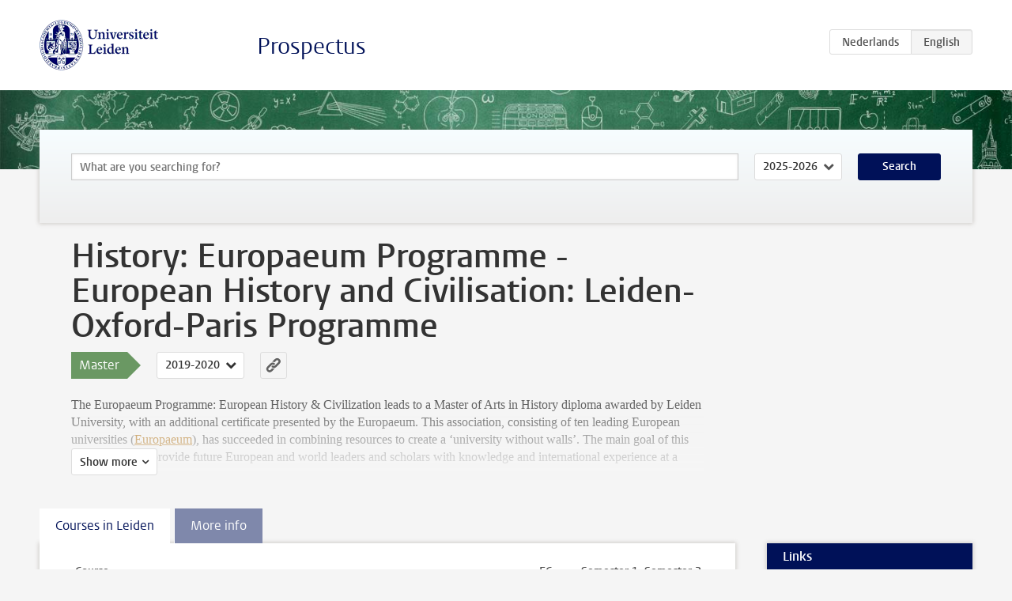

--- FILE ---
content_type: text/html; charset=UTF-8
request_url: https://www.studiegids.universiteitleiden.nl/en/studies/7617/history-europaeum-programme-european-history-and-civilisation-leiden-oxford-paris-programme
body_size: 4106
content:
<!DOCTYPE html>
<html lang="en">
<head>
    <meta charset="utf-8">
    <meta name="viewport" content="width=device-width, initial-scale=1, maximum-scale=1">
    <meta http-equiv="X-UA-Compatible" content="IE=edge" />
    <title>History: Europaeum Programme - European History and Civilisation: Leiden-Oxford-Paris Programme (Master 2019-2020) - Prospectus - Universiteit Leiden</title>

    <!-- icons -->
    <link rel="shortcut icon" href="https://www.universiteitleiden.nl/design-1.0/assets/icons/favicon.ico" />
    <link rel="icon" type="image/png" sizes="32x32" href="https://www.universiteitleiden.nl/design-1.0/assets/icons/icon-32px.png" />
    <link rel="icon" type="image/png" sizes="96x96" href="https://www.universiteitleiden.nl/design-1.0/assets/icons/icon-96px.png" />
    <link rel="icon" type="image/png" sizes="195x195" href="https://www.universiteitleiden.nl/design-1.0/assets/icons/icon-195px.png" />

    <link rel="apple-touch-icon" href="https://www.universiteitleiden.nl/design-1.0/assets/icons/icon-120px.png" /> <!-- iPhone retina -->
    <link rel="apple-touch-icon" sizes="180x180" href="https://www.universiteitleiden.nl/design-1.0/assets/icons/icon-180px.png" /> <!-- iPhone 6 plus -->
    <link rel="apple-touch-icon" sizes="152x152" href="https://www.universiteitleiden.nl/design-1.0/assets/icons/icon-152px.png" /> <!-- iPad retina -->
    <link rel="apple-touch-icon" sizes="167x167" href="https://www.universiteitleiden.nl/design-1.0/assets/icons/icon-167px.png" /> <!-- iPad pro -->

    <link rel="stylesheet" href="https://www.universiteitleiden.nl/design-1.0/css/ul2common/screen.css">
    <link rel="stylesheet" href="/css/screen.css" />
</head>
<body class="prospectus left programme">
<script> document.body.className += ' js'; </script>


<div class="header-container">
    <header class="wrapper clearfix">
        <p class="logo">
            <a href="https://www.studiegids.universiteitleiden.nl/en">
                <img width="151" height="64" src="https://www.universiteitleiden.nl/design-1.0/assets/images/zegel.png" alt="Universiteit Leiden"/>
            </a>
        </p>
        <p class="site-name"><a href="https://www.studiegids.universiteitleiden.nl/en">Prospectus</a></p>
        <div class="language-btn-group">
                        <a href="https://www.studiegids.universiteitleiden.nl/studies/7617/history-europaeum-programme-european-history-and-civilisation-leiden-oxford-paris-programme" class="btn">
                <abbr title="Nederlands">nl</abbr>
            </a>
                                <span class="btn active">
                <abbr title="English">en</abbr>
            </span>
            </div>    </header>
</div>

<div class="hero" data-bgset="/img/hero-435w.jpg 435w, /img/hero-786w.jpg 786w, /img/hero-1440w.jpg 1440w, /img/hero-2200w.jpg 2200w"></div>


<div class="search-container">
    <form action="https://www.studiegids.universiteitleiden.nl/en/search" class="search-form wrapper">
        <input type="hidden" name="for" value="courses" />
        <div class="search">
            <!-- <label class="select">
    <span>Search for</span>
    <select name="for">
                    <option value="courses">Courses</option>
                    <option value="programmes">Programmes</option>
            </select>
</label> -->
            <label class="keywords no-label">
    <span>Keywords</span>
    <input type="search" name="q" value="" placeholder="What are you searching for?" autofocus autocomplete="off"/>
</label>            <label class="select no-label">
    <span>Academic year</span>
    <select name="edition">
                    <option>2026-2027</option>
                    <option selected>2025-2026</option>
                    <option>2024-2025</option>
                    <option>2023-2024</option>
                    <option>2022-2023</option>
                    <option>2021-2022</option>
                    <option>2020-2021</option>
                    <option>2019-2020</option>
                    <option>2018-2019</option>
                    <option>2017-2018</option>
                    <option>2016-2017</option>
                    <option>2015-2016</option>
                    <option>2014-2015</option>
                    <option>2013-2014</option>
                    <option>2012-2013</option>
                    <option>2011-2012</option>
                    <option>2010-2011</option>
            </select>
</label>            <button type="submit">Search</button>        </div>
    </form>
</div>



<div class="main-container">

    <div class="wrapper summary">
        <article class="content">
            <h1>History: Europaeum Programme - European History and Civilisation: Leiden-Oxford-Paris Programme</h1>
            <!-- Template ID: 296 -->
            <div class="meta">
                <div class="entity">
                    <span><b>Master</b></span>
                </div>
                <div class="edition">
                                                                        <ul class="switch-edition">
                                                        <li>
                                    <a href="https://www.studiegids.universiteitleiden.nl/en/studies/10956/history-governance-of-migration-and-diversity">
                                        2025-2026
                                    </a>
                                </li>
                                                                                                    <li>
                                    <a href="https://www.studiegids.universiteitleiden.nl/en/studies/9749/history-europaeum-programme-european-history-and-civilisation-leiden-oxford-paris-programme">
                                        2023-2024
                                    </a>
                                </li>
                                                                                                    <li>
                                    <a href="https://www.studiegids.universiteitleiden.nl/en/studies/9164/history-europaeum-programme-european-history-and-civilisation-leiden-oxford-paris-programme">
                                        2022-2023
                                    </a>
                                </li>
                                                                                                    <li>
                                    <a href="https://www.studiegids.universiteitleiden.nl/en/studies/8705/history-europaeum-programme-european-history-and-civilisation-leiden-oxford-paris-programme">
                                        2021-2022
                                    </a>
                                </li>
                                                                                                    <li>
                                    <a href="https://www.studiegids.universiteitleiden.nl/en/studies/8225/history-europaeum-programme-european-history-and-civilisation-leiden-oxford-paris-programme">
                                        2020-2021
                                    </a>
                                </li>
                                                                                                    <li class="active">
                                    <a href="https://www.studiegids.universiteitleiden.nl/en/studies/7617/history-europaeum-programme-european-history-and-civilisation-leiden-oxford-paris-programme">
                                        2019-2020
                                    </a>
                                </li>
                                                                                                    <li>
                                    <a href="https://www.studiegids.universiteitleiden.nl/en/studies/6461/history-europaeum-programme-european-history-and-civilisation-leiden-oxford-paris-programme">
                                        2018-2019
                                    </a>
                                </li>
                                                                                                    <li>
                                    <a href="https://www.studiegids.universiteitleiden.nl/en/studies/5707/history-europaeum-programme-european-history-and-civilisation-leiden-oxford-paris-programme">
                                        2017-2018
                                    </a>
                                </li>
                                                                                                    <li>
                                    <a href="https://www.studiegids.universiteitleiden.nl/en/studies/4673/history-europaeum-programme-european-history-and-civilisation-leiden-oxford-paris-programme">
                                        2016-2017
                                    </a>
                                </li>
                                                                                                    <li>
                                    <a href="https://www.studiegids.universiteitleiden.nl/en/studies/3825/history-europaeum-programme-european-history-and-civilisation-leiden-oxford-paris-programme">
                                        2015-2016
                                    </a>
                                </li>
                                                                                                    <li>
                                    <a href="https://www.studiegids.universiteitleiden.nl/en/studies/3133/history-europaeum-programme-european-history-and-civilisation-leiden-oxford-paris-programme">
                                        2014-2015
                                    </a>
                                </li>
                                                                                                    <li>
                                    <a href="https://www.studiegids.universiteitleiden.nl/en/studies/2613/history-europaeum-programme-european-history-and-civilisation-leiden-oxford-paris-programme">
                                        2013-2014
                                    </a>
                                </li>
                                                                                                    <li>
                                    <a href="https://www.studiegids.universiteitleiden.nl/en/studies/1990/history-europaeum-programme-european-history-and-civilisation-leiden-oxford-paris-programme">
                                        2012-2013
                                    </a>
                                </li>
                                                                                                    <li>
                                    <a href="https://www.studiegids.universiteitleiden.nl/en/studies/1491/history-europaeum-programme-european-history-and-civilisation-leiden-oxford-paris-programme">
                                        2011-2012
                                    </a>
                                </li>
                                                                                                    <li>
                                    <a href="https://www.studiegids.universiteitleiden.nl/en/studies/1206/history-europaeum-programme-european-history-and-civilisation-leiden-oxford-paris-programme">
                                        2010-2011
                                    </a>
                                </li>
                                                    </ul>
                                                            </div>
                <div class="permalink">
                    <a class="ia-element" href="https://www.studiegids.universiteitleiden.nl/en/s/0296">
                        <svg xmlns="http://www.w3.org/2000/svg" viewBox="-3 -3 36 36">
                            <title>Link to History: Europaeum Programme - European History and Civilisation: Leiden-Oxford-Paris Programme in the active academic year</title>
                            <path d="M29.78,4.53A6.8,6.8,0,0,0,20,4.43c-1.82,1.8-3.62,3.62-5.43,5.43l-.26.29.23,0a8.22,8.22,0,0,1,4.54.66.44.44,0,0,0,.59-.1Q21.26,9,22.94,7.37a2.53,2.53,0,0,1,2.63-.68,2.63,2.63,0,0,1,1.09,4.42c-2.14,2.16-4.3,4.3-6.45,6.45a2.81,2.81,0,0,1-3.61.59,2,2,0,0,0-2.86.72,1.71,1.71,0,0,0,.36,2.65A6.82,6.82,0,0,0,22.71,21q3.63-3.49,7.13-7.13A6.78,6.78,0,0,0,29.78,4.53Z" transform="translate(-2.3 -2.38)"/>
                            <path d="M19.08,24.32a8.13,8.13,0,0,1-4.51-.67.44.44,0,0,0-.58.12c-1,1-2,2-3,3A2.63,2.63,0,0,1,7.29,23q3.17-3.19,6.37-6.37a2.51,2.51,0,0,1,1.41-.71,3.55,3.55,0,0,1,2.09.42A1.88,1.88,0,0,0,19.53,16c1.16-1.12,1.08-2.3-.23-3.21a6.81,6.81,0,0,0-8.39.72c-2.29,2.21-4.57,4.44-6.74,6.76a6.4,6.4,0,0,0-1.31,7.16A6.79,6.79,0,0,0,14,29.73c1.74-1.7,3.44-3.44,5.16-5.16a3,3,0,0,0,.21-.25Z" transform="translate(-2.3 -2.38)"/>
                        </svg>
                    </a>
                </div>
            </div>
                        <div class="window" data-label="Show more">
                <p>The Europaeum Programme: European History &amp; Civilization leads to a Master of Arts in History diploma awarded by Leiden University, with an additional certificate presented by the Europaeum. This association, consisting of ten leading European universities (<a href="http://www.europaeum.org/europaeum/">Europaeum</a>), has succeeded in combining resources to create a ‘university without walls’. The main goal of this experience is to provide future European and world leaders and scholars with knowledge and international experience at a formative stage.</p>

<p>The programme is designed to give students a unique opportunity to study the history of European states and nations from the Late Middle Ages until the present day at three leading European universities: Leiden University, Université Paris I (Panthéon-Sorbonne), and the University of Oxford.</p>

<p>The programme offers graduate students a special opportunity to deepen their knowledge of European history through the lens of three different university worlds.</p>

            </div>
                    </article>

    </div>

    <div class="main wrapper clearfix with-tabs">
        <div id="content">
            <article>
                                    <section class="tab">

                        <h2 class="tab-label">Courses in Leiden</h2>

                        


                                                                                    <table class="results course-list">
                                    <thead>
                                        <tr>
                                            <th scope="col">Course</th>
                                            <th scope="col">EC</th>
                                            <th scope="col">S<span>emester&nbsp;</span>1</th>
                                            <th scope="col">S<span>emester&nbsp;</span>2</th>
                                        </tr>
                                    </thead>
                                    <tbody>
                                                                    <tr>
                                                                                            <td colspan="4" class="bundle">
                                                    <p>Europaeum Seminars</p>

                                                </td>
                                                                                    </tr>
                                                                                                                        <tr>
                                                                                            <td><a href="https://www.studiegids.universiteitleiden.nl/en/courses/94471/europaeum-historiography">Europaeum - Historiography</a></td>
                                                <td>5</td>
                                                <td colspan="2"><div class="block-lines"><span class="block block-1 block-on"></span><span class="block block-2 block-on"></span><span class="block block-3 block-off"></span><span class="block block-4 block-off"></span></div></td>
                                                                                    </tr>
                                                                                                                        <tr>
                                                                                            <td><a href="https://www.studiegids.universiteitleiden.nl/en/courses/94473/introduction-to-the-history-of-states-and-nations-in-europe">Introduction to the History of States and Nations in Europe</a></td>
                                                <td>5</td>
                                                <td colspan="2"><div class="block-lines"><span class="block block-1 block-on"></span><span class="block block-2 block-on"></span><span class="block block-3 block-off"></span><span class="block block-4 block-off"></span></div></td>
                                                                                    </tr>
                                                                                                                        <tr>
                                                                                            <td colspan="4" class="bundle">
                                                    <p>Optional Course</p>

                                                </td>
                                                                                    </tr>
                                                                                                                        <tr>
                                                                                            <td><a href="https://www.studiegids.universiteitleiden.nl/en/courses/94449/optional-courses-ma-history">Optional Courses (MA History)</a></td>
                                                <td>10</td>
                                                <td colspan="2"><div class="block-lines"><span class="block block-1 block-on"></span><span class="block block-2 block-on"></span><span class="block block-3 block-off"></span><span class="block block-4 block-off"></span></div></td>
                                                                                    </tr>
                                                                </tbody>
                                </table>
                                                                        </section>
                                    <section class="tab">

                        <h2 class="tab-label">More info</h2>

                        <h2>Programme</h2>

<p>This one-year programme is divided into trimesters, the first trimester will take place at Leiden University, where students will be required to follow three courses and commence their MA-thesis:</p>

<h3>First trimester, Leiden University</h3>

<ul>
<li><p>Europaeum – Historiography (5 EC)</p></li>
<li><p>Introduction to the History of States and Nations in Europe (5 EC)</p></li>
<li><p>Optional Course History (10 EC)</p></li>
<li><p>5000-word proposal for a MA-thesis, under the direct supervision of an academic member of the Leiden History Department</p></li>
</ul>

<h3>Second trimester, Université Paris I (Panthéon-Sorbonne)</h3>

<ul>
<li><p>Transatlantic Relations and Identities (10 EC)</p></li>
<li><p>Europe through the Ages/The historic foundations of Europe: identities and civilizations (10 EC)</p></li>
</ul>

<h3>Third trimester , Oxford University</h3>

<p>The third trimester will take place at Oxford and includes personal supervising tutorials for the individual thesis, as well as weekly seminars. These weekly seminars will be taylor-made for the Europaeum students, although opened to the wider Oxford academic community. The activities at Oxford University will be concluded by the<br>
 MA thesis (20 EC).</p>


                                            </section>
                            </article>
        </div>

        <aside>
                            <div class="box ">
    <div class="box-header">
        <h2>Links</h2>
    </div>
    <div class="box-content">
        <ul>
                                                    <li><a href="https://www.universiteitleiden.nl/en/education/study-programmes/master/history/europaeum-programme-european-history-and-civilisation-leiden-oxford-paris-programme ">Explore this programme</a></li>
                                                    <li><a href="https://usis.leidenuniv.nl:8011/psp/S4PRD/?cmd=login&amp;languageCd=ENG">Registration in uSis</a></li>
                                                    <li><a href="https://www.student.universiteitleiden.nl/en/study--studying/study/educational-information/schedules/humanities/history-ma?cf=humanities&amp;cd=history-ma#tab-3">Timetable</a></li>
                                                    <li><a href="https://www.student.universiteitleiden.nl/en/organisation/rules-and-regulations/faculty-and-study-regulations/faculty-and-study-regulations/humanities/history-ma?cf=humanities&amp;cd=history-ma#tab-2">Regulations</a></li>
                                                    <li><a href="https://www.organisatiegids.universiteitleiden.nl/en/faculties-and-institutes/humanities/faculty-office/student-affairs/education-administration-offices/huizinga-education-administration-office">Contact data</a></li>
                                                    <li><a href="https://www.student.universiteitleiden.nl/en/study--studying/guidance--advice/study-guidance-and-advisors/study-advisors/humanities#tab-3  ">Coordinator of studies</a></li>
                                                    <li><a href="https://www.student.universiteitleiden.nl/en/internship-career--work/careers-and-job-applications/job-market-information/your-studies-and-the-job-market/humanities#tab-2">Jobmarket</a></li>
                                                    <li><a href="https://www.student.universiteitleiden.nl/en/?cf=humanities&amp;cd=history-ma">Department homepage</a></li>
                                                    <li><a href="https://www.student.universiteitleiden.nl/en/study--studying/study/study-facilities/study-areas/humanities">Faculty services and facilities</a></li>
                                                    <li><a href="https://www.organisatiegids.universiteitleiden.nl/en/faculties-and-institutes/humanities/committees-and-boards/programme-committees">Quality Assurance Education</a></li>
                                            </ul>
    </div>
</div>            
            
            
            
        </aside>

    </div>
</div>


<div class="footer-container">
    <footer class="wrapper">
        <p><a href="https://www.student.universiteitleiden.nl/en">Student website</a> — <a href="https://www.organisatiegids.universiteitleiden.nl/en/regulations/general/privacy-statements">Privacy</a> — <a href="/en/contact">Contact</a></p>

    </footer>
</div>

<script async defer src="/js/ul2.js" data-main="/js/ul2common/main.js"></script>
<script async defer src="/js/prospectus.js"></script>

    <script async src="https://www.googletagmanager.com/gtag/js?id=UA-874564-27"></script>
    <script>
        window.dataLayer = window.dataLayer || [];
        function gtag(){dataLayer.push(arguments);}
        gtag('js', new Date());
        gtag('config', 'UA-874564-27', {'anonymize_ip':true});
    </script>

</body>
</html>
